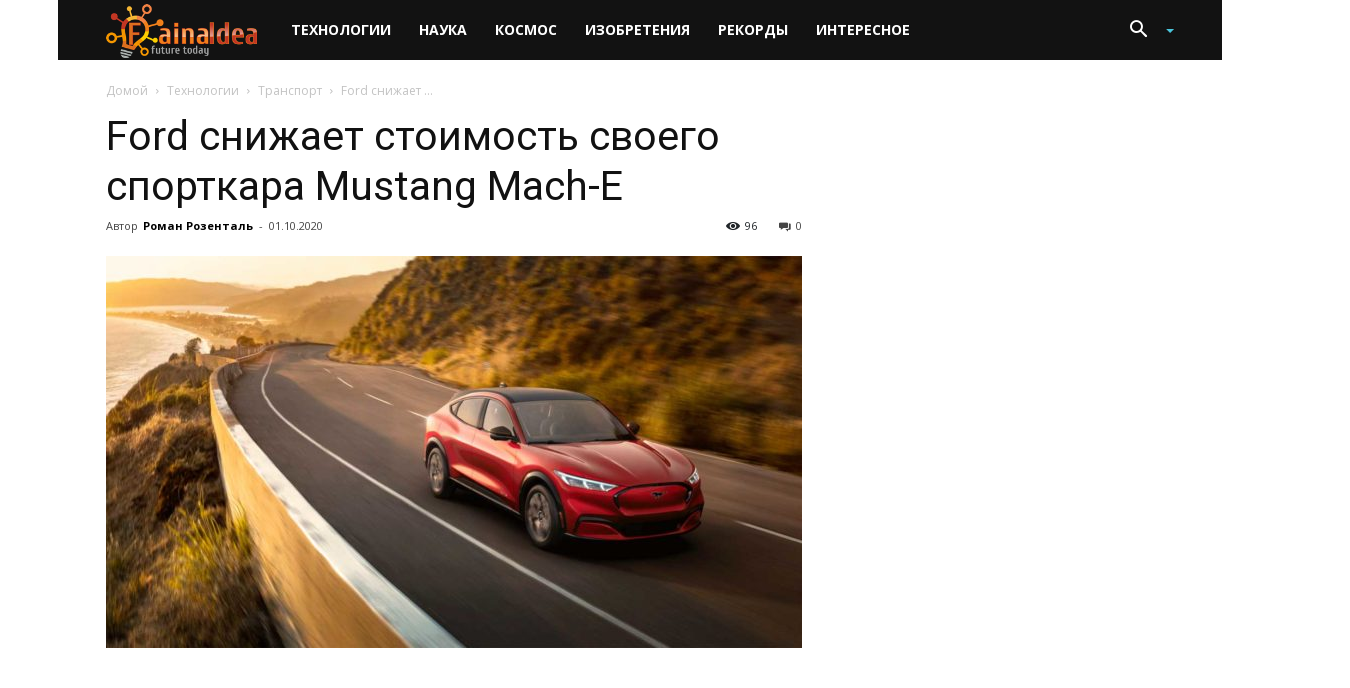

--- FILE ---
content_type: text/html; charset=utf-8
request_url: https://www.google.com/recaptcha/api2/aframe
body_size: -84
content:
<!DOCTYPE HTML><html><head><meta http-equiv="content-type" content="text/html; charset=UTF-8"></head><body><script nonce="NaWKkKS-5BdIyFFbA6DSTQ">/** Anti-fraud and anti-abuse applications only. See google.com/recaptcha */ try{var clients={'sodar':'https://pagead2.googlesyndication.com/pagead/sodar?'};window.addEventListener("message",function(a){try{if(a.source===window.parent){var b=JSON.parse(a.data);var c=clients[b['id']];if(c){var d=document.createElement('img');d.src=c+b['params']+'&rc='+(localStorage.getItem("rc::a")?sessionStorage.getItem("rc::b"):"");window.document.body.appendChild(d);sessionStorage.setItem("rc::e",parseInt(sessionStorage.getItem("rc::e")||0)+1);localStorage.setItem("rc::h",'1769534000648');}}}catch(b){}});window.parent.postMessage("_grecaptcha_ready", "*");}catch(b){}</script></body></html>